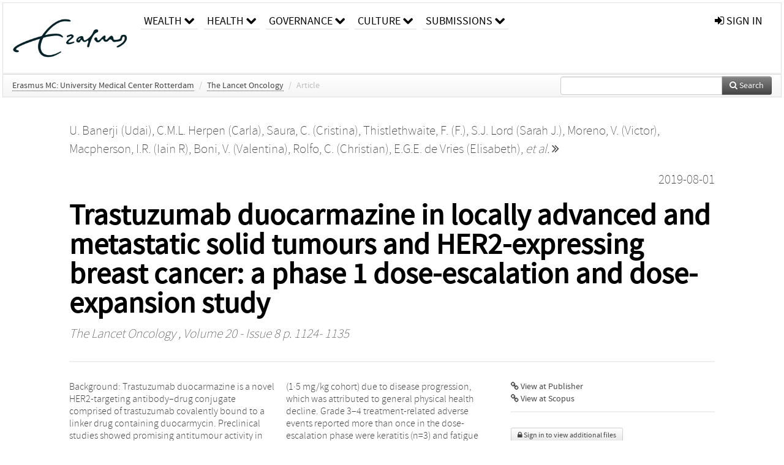

--- FILE ---
content_type: text/html; charset=UTF-8
request_url: https://repub.eur.nl/pub/118503
body_size: 34612
content:
<!DOCTYPE html>
<html lang="en">
    <head>
      <title>
        
  RePub, Erasmus University Repository:
  Trastuzumab duocarmazine in locally advanced and metastatic solid tumours and HER2-expressing breast cancer: a phase 1 dose-escalation and dose-expansion study

      </title>
      <meta http-equiv="X-UA-Compatible" content="IE=edge"/>
      <meta http-equiv="Content-Type" content="text/html; charset=UTF-8"/>
      <meta name="viewport" content="width=device-width, initial-scale=1.0"/>
      
      <meta name="citation_title" content="Trastuzumab duocarmazine in locally advanced and metastatic solid tumours and HER2-expressing breast cancer: a phase 1 dose-escalation and dose-expansion study"/>
      <meta name="citation_author" content="Banerji, Udai"/>
      <meta name="citation_author" content="Herpen, Carla"/>
      <meta name="citation_author" content="Saura, Cristina"/>
      <meta name="citation_author" content="Thistlethwaite, F."/>
      <meta name="citation_author" content="Lord, Sarah J."/>
      <meta name="citation_author" content="Moreno, Victor"/>
      <meta name="citation_author" content="Macpherson, Iain R"/>
      <meta name="citation_author" content="Boni, Valentina"/>
      <meta name="citation_author" content="Rolfo, Christian"/>
      <meta name="citation_author" content="de Vries, Elisabeth"/>
      <meta name="citation_author" content="Rottey, Sylvie"/>
      <meta name="citation_author" content="Geenen, Jill"/>
      <meta name="citation_author" content="Eskens, Ferry"/>
      <meta name="citation_author" content="Gil-Martin, M."/>
      <meta name="citation_author" content="Mommers, Ellen C"/>
      <meta name="citation_author" content="Koper, Norbert P"/>
      <meta name="citation_author" content="Aftimos, Philippe"/>
      <meta name="citation_date" content="2019/08/01"/>
      <meta name="citation_publication_date" content="2019/08/01"/>
      <meta name="citation_online_date" content="2019/08/01"/>
      <meta name="citation_journal_title" content="The Lancet Oncology"/>
      <meta name="citation_volume" content="20"/>
      <meta name="citation_issue" content="8"/>
      <meta name="citation_issn" content="14702045"/>
      <meta name="citation_firstpage" content="1124"/>
      <meta name="citation_lastpage" content="1135"/>
      
      
      
      <meta name="citation_abstract" content="Background: Trastuzumab duocarmazine is a novel HER2-targeting antibody–drug conjugate comprised of trastuzumab covalently bound to a linker drug containing duocarmycin. Preclinical studies showed promising antitumour activity in various models. In this first-in-human study, we assessed the safety and activity of trastuzumab duocarmazine in patients with advanced solid tumours. Methods: We did a phase 1 dose-escalation and dose-expansion study. The dose-escalation cohort comprised patients aged 18 years or older enrolled from three academic hospitals in Belgium, the Netherlands, and the UK with locally advanced or metastatic solid tumours with variable HER2 status who were refractory to standard cancer treatment. A separate cohort of patients were enrolled to the dose-expansion phase from 15 hospitals in Belgium, the Netherlands, Spain, and the UK. Dose-expansion cohorts included patients aged 18 years or older with breast, gastric, urothelial, or endometrial cancer with at least HER2 immunohistochemistry 1+ expression and measurable disease according to Response Evaluation Criteria in Solid Tumors (RECIST). Trastuzumab duocarmazine was administered intravenously on day 1 of each 3-week cycle. In the dose-escalation phase, trastuzumab duocarmazine was given at doses of 0·3 mg/kg to 2·4 mg/kg (3 + 3 design) until disease progression or unacceptable toxicity. The primary endpoint of the dose-escalation phase was to assess safety and ascertain the recommended phase 2 dose, which would be the dose used in the dose-expansion phase. The primary endpoint of the dose-expansion phase was the proportion of patients achieving an objective response (complete response or partial response), as assessed by the investigator using RECIST version 1.1. This ongoing study is registered with ClinicalTrials.gov, number NCT02277717, and is fully recruited. Findings: Between Oct 30, 2014, and April 2, 2018, 39 patients were enrolled and treated in the dose-escalation phase and 146 patients were enrolled and treated in the dose-expansion phase. One dose-limiting toxic effect (death from pneumonitis) occurred at the highest administered dose (2·4 mg/kg) in the dose-escalation phase. One further death occurred in the dose-escalation phase (1·5 mg/kg cohort) due to disease progression, which was attributed to general physical health decline. Grade 3–4 treatment-related adverse events reported more than once in the dose-escalation phase were keratitis (n=3) and fatigue (n=2). Based on all available data, the recommended phase 2 dose was set at 1·2 mg/kg. In the dose-expansion phase, treatment-related serious adverse events were reported in 16 (11%) of 146 patients, most commonly infusion-related reactions (two [1%]) and dyspnoea (two [1%]). The most common treatment-related adverse events (grades 1–4) were fatigue (48 [33%] of 146 patients), conjunctivitis (45 [31%]), and dry eye (45 [31%]). Most patients (104 [71%] of 146) had at least one ocular adverse event, with grade 3 events reported in ten (7%) of 146 patients. No patients died from treatment-related adverse events and four patients died due to disease progression, which were attributed to hepatic failure (n=1), upper gastrointestinal haemorrhage (n=1), neurological decompensation (n=1), and renal failure (n=1). In the breast cancer dose-expansion cohorts, 16 (33%, 95% CI 20·4–48·4) of 48 assessable patients with HER2-positive breast cancer achieved an objective response (all partial responses) according to RECIST. Nine (28%, 95% CI 13·8–46·8) of 32 patients with HER2-low, hormone receptor-positive breast cancer and six (40%, 16·3–67·6) of 15 patients with HER2-low, hormone receptor-negative breast cancer achieved an objective response (all partial responses). Partial responses were also observed in one (6%, 95% CI 0·2–30·2) of 16 patients with gastric cancer, four (25%, 7·3–52·4) of 16 patients with urothelial cancer, and five (39%, 13·9–68·4) of 13 patients with endometrial cancer. Interpretation: Trastuzumab duocarmazine shows notable clinical activity in heavily pretreated patients with HER2-expressing metastatic cancer, including HER2-positive trastuzumab emtansine-resistant and HER2-low breast cancer, with a manageable safety profile. Further investigation of trastuzumab duocarmazine for HER2-positive breast cancer is ongoing and trials for HER2-low breast cancer and other HER2-expressing cancers are in preparation. Funding: Synthon Biopharmaceuticals." />
      
      <meta name="citation_doi" content="10.1016/S1470-2045(19)30328-6" />
      
      
      <link rel="alternate" type="application/rdf+xml" title="VIVO"
            href="https://repub.eur.nl/pub/118503/rdf"/>

      <link rel="repository"
            href="https://repub.eur.nl/"/>
      <link rel="me"
            href="https://repub.eur.nl/pub/118503/"/>
      <link rel="view"
            href="https://repub.eur.nl/pub/118503"/>
      <link
            rel="shortcut icon"
            type="image/x-icon" href="https://repub.eur.nl/favicon.ico"/>
      
      <link rel="stylesheet" type="text/css" href="/static/css/bundle-1.css"/>
      

      

      <script type="text/javascript" src="/static/js/bundle-1.js"></script>
      
      <!--[if lt IE 9]>
          <script src="/static/js/html5.js"></script>
      <![endif]-->
      <!--[if lt IE 10]>
          <script src="/static/js/jquery.placeholder.js"></script>
          <script type="text/javascript">
          $(document).ready(function(){$('input').placeholder()});
          </script>
      <![endif]-->
      
  

      
    </head>
    <body>
      <div id="wrap">
      <header>
      <div class="navbar" style="margin-bottom:0">
        <div class="navbar-inner">
          <div class="container">
            
            <a class="brand"
               style="padding:10px;width:200px" href="https://repub.eur.nl/">
              <img
                   alt="university website"
                   style="width:100%" src="https://repub.eur.nl/eur_signature.png"/>
            </a>
            <a class="hidden"
               href="https://repub.eur.nl/year">Publications by Year</a>
            <ul class="nav">
              
              <li
                  class="dropdown">
                <a class="dropdown-toggle navlink"
                   data-toggle="dropdown" href="https://repub.eur.nl/#">
                  <span>Wealth</span>
                  <span class="icon-chevron-down" style="line-height:14px"></span>
                </a>
                <ul class="dropdown-menu">
                  <li>
                    <a href="https://repub.eur.nl/org/1">Erasmus Research Institute of Management (ERIM)</a>
                    
                  </li>
                  <li>
                    <a href="https://repub.eur.nl/org/9724">Erasmus School of Economics (ESE)</a>
                    
                  </li>
                  <li>
                    <a href="https://repub.eur.nl/org/9712">Rotterdam School of Management (RSM)</a>
                    
                  </li>
                </ul>
              </li>
              
              
              <li
                  class="dropdown">
                <a class="dropdown-toggle navlink"
                   data-toggle="dropdown" href="https://repub.eur.nl/#">
                  <span>Health</span>
                  <span class="icon-chevron-down" style="line-height:14px"></span>
                </a>
                <ul class="dropdown-menu">
                  <li>
                    <a href="https://repub.eur.nl/org/9755">Erasmus MC: University Medical Center Rotterdam</a>
                    
                  </li>
                  <li>
                    <a href="https://repub.eur.nl/org/9729">Erasmus School of Health Policy &amp; Management (ESHPM)</a>
                    
                  </li>
                </ul>
              </li>
              
              
              <li
                  class="dropdown">
                <a class="dropdown-toggle navlink"
                   data-toggle="dropdown" href="https://repub.eur.nl/#">
                  <span>Governance</span>
                  <span class="icon-chevron-down" style="line-height:14px"></span>
                </a>
                <ul class="dropdown-menu">
                  <li>
                    <a href="https://repub.eur.nl/org/9730">Erasmus School of Law</a>
                    
                  </li>
                  <li>
                    <a href="https://repub.eur.nl/org/9715">Public Administration (FSS)</a>
                    
                  </li>
                  <li>
                    <a href="https://repub.eur.nl/org/9734">Netherlands Institute for Government (NIG)</a>
                    
                  </li>
                  <li>
                    <a href="https://repub.eur.nl/org/9841">Institute for Housing and Urban Development Studies (IHS)</a>
                    
                  </li>
                </ul>
              </li>
              
              
              <li
                  class="dropdown">
                <a class="dropdown-toggle navlink"
                   data-toggle="dropdown" href="https://repub.eur.nl/#">
                  <span>Culture</span>
                  <span class="icon-chevron-down" style="line-height:14px"></span>
                </a>
                <ul class="dropdown-menu">
                  <li>
                    <a href="https://repub.eur.nl/org/9726">Erasmus School of History, Culture and Communication (ESHCC)</a>
                    
                  </li>
                  <li>
                    <a href="https://repub.eur.nl/org/9716">Erasmus School of Social and Behavioural Sciences(ESSB)</a>
                    
                  </li>
                  <li>
                    <a href="https://repub.eur.nl/org/9727">Erasmus School of Philosophy (ESPhil)</a>
                    
                  </li>
                  <li>
                    <a href="https://repub.eur.nl/org/9739">International Institute of Social Studies (ISS)</a>
                    
                  </li>
                </ul>
              </li>
              
              
              <li
                  class="dropdown">
                <a class="dropdown-toggle navlink"
                   data-toggle="dropdown" href="https://repub.eur.nl/#">
                  <span>Submissions</span>
                  <span class="icon-chevron-down" style="line-height:14px"></span>
                </a>
                <ul class="dropdown-menu">
                  <li>
                    <a href="https://repub.eur.nl/submit">Submitting Publications</a>
                    
                  </li>
                </ul>
              </li>
              
              
            </ul>
            <ul class="nav pull-right">
              <li id="fat-menu" class="dropdown">
                
                
                
                
                <a
                   class="dropdown-toggle" href="https://repub.eur.nl/login?next=/pub/118503">
                  <span class="icon-signin"></span> sign in
                </a>
              </li>
            </ul>
          </div>
        </div>
      </div>
      </header>
      <div id="breadcrumb" class="row-fluid">
        <div class="span12">
          
  <ul class="breadcrumb">
    <li>
      <a href="https://repub.eur.nl/org/9755">Erasmus MC: University Medical Center Rotterdam</a>
      <span class="divider">/</span>
    </li>
    
    
    <li>
      
      <a href="https://repub.eur.nl/col/13154">The Lancet Oncology</a>
      <span class="divider">/</span>
    </li>
    
    
    <li class="active">Article</li>
    <li class="pull-right">
      <div
      class="input-append search-box"
      style="margin-top:-5px">
    
    <label for="search-query-box" style="display:none">Search:</label>
    
    <input type="text"
           class="input-large search-input"
           id="search-query-box"
           style="width:250px"
           value=""
           name="query"/>
    <a class="btn btn-primary search-button"
       style="border-bottom:1px solid rgba(0, 0, 0, 0.25)" href="https://repub.eur.nl/search#">
      <span class="icon-search"></span> Search
    </a>
  </div>
    </li>
  </ul>

        </div>
      </div>
      
        <div class="row-fluid">
          <div id="main-left" class="span1">
            
            
          </div>
          <div id="main" class="span10">
            <div id="content">
  <div class="page-header">
    <div class="clearfix">
      <p class="lead author-list pull-left">
        
          <span style="">
    <a href="https://repub.eur.nl/ppl/132410">
      <span>U. Banerji (Udai)</span></a><span>,
    
    
  </span>
  </span>
        
          <span style="">
    <a href="https://repub.eur.nl/ppl/26891">
      <span>C.M.L. Herpen (Carla)</span></a><span>,
    
    
  </span>
  </span>
        
          <span style="">
    
      <span>Saura, C. (Cristina)</span><span>,
    
    
  </span>
  </span>
        
          <span style="">
    
      <span>Thistlethwaite, F. (F.)</span><span>,
    
    
  </span>
  </span>
        
          <span style="">
    <a href="https://repub.eur.nl/ppl/163669">
      <span>S.J. Lord (Sarah J.)</span></a><span>,
    
    
  </span>
  </span>
        
          <span style="">
    
      <span>Moreno, V. (Victor)</span><span>,
    
    
  </span>
  </span>
        
          <span style="">
    
      <span>Macpherson, I.R. (Iain R)</span><span>,
    
    
  </span>
  </span>
        
          <span style="">
    
      <span>Boni, V. (Valentina)</span><span>,
    
    
  </span>
  </span>
        
          <span style="">
    
      <span>Rolfo, C. (Christian)</span><span>,
    
    
  </span>
  </span>
        
          <span style="">
    <a href="https://repub.eur.nl/ppl/21017">
      <span>E.G.E. de Vries (Elisabeth)</span></a><span>,
    
    <a
       href="#"
       onclick="$(this).hide();$(this).closest('.author-list').children('span').show();return false"
       >
      <i>et al.</i> <span class="icon-double-angle-right"></span>
    </a>
  </span>
  </span>
        
          <span style="display:none">
    
      <span>Rottey, S. (Sylvie)</span><span>,
    
    
  </span>
  </span>
        
          <span style="display:none">
    
      <span>Geenen, J. (Jill)</span><span>,
    
    
  </span>
  </span>
        
          <span style="display:none">
    <a href="https://repub.eur.nl/ppl/5601">
      <span>F.A.L.M. Eskens (Ferry)</span></a><span>,
    
    
  </span>
  </span>
        
          <span style="display:none">
    
      <span>Gil-Martin, M. (M.)</span><span>,
    
    
  </span>
  </span>
        
          <span style="display:none">
    
      <span>Mommers, E.C. (Ellen C)</span><span>,
    
    
  </span>
  </span>
        
          <span style="display:none">
    
      <span>Koper, N.P. (Norbert P)</span><span>
     and 
    
  </span>
  </span>
        
          <span style="display:none">
    
      <span>Aftimos, P. (Philippe)</span>
  </span>
        
        <br class="clearfix"/>
        
      </p>
      <p class="lead pub_type pull-right">
        <span>2019-08-01</span>
      </p>
    </div>
    
    
      <h1>Trastuzumab duocarmazine in locally advanced and metastatic solid tumours and HER2-expressing breast cancer: a phase 1 dose-escalation and dose-expansion study</h1>
      
    
    <h2 style="display:none">Publication</h2>
    <h3 style="display:none">Publication</h3>
    
    
    <p class="lead">
      <em>
      <a href="https://repub.eur.nl/col/13154">The Lancet Oncology</a>
      
      ,
      Volume 20
      
      
        -
      
      
        Issue 8
      
      
        p. 1124-
        1135
      
      
      </em>
    </p>
    
  </div>
  <div class="row-fluid">
    <div class="span8">
      <!-- abstract text -->
      <div
         class="abstract"><p>Background: Trastuzumab duocarmazine is a novel HER2-targeting antibody–drug conjugate comprised of trastuzumab covalently bound to a linker drug containing duocarmycin. Preclinical studies showed promising antitumour activity in various models. In this first-in-human study, we assessed the safety and activity of trastuzumab duocarmazine in patients with advanced solid tumours. Methods: We did a phase 1 dose-escalation and dose-expansion study. The dose-escalation cohort comprised patients aged 18 years or older enrolled from three academic hospitals in Belgium, the Netherlands, and the UK with locally advanced or metastatic solid tumours with variable HER2 status who were refractory to standard cancer treatment. A separate cohort of patients were enrolled to the dose-expansion phase from 15 hospitals in Belgium, the Netherlands, Spain, and the UK. Dose-expansion cohorts included patients aged 18 years or older with breast, gastric, urothelial, or endometrial cancer with at least HER2 immunohistochemistry 1+ expression and measurable disease according to Response Evaluation Criteria in Solid Tumors (RECIST). Trastuzumab duocarmazine was administered intravenously on day 1 of each 3-week cycle. In the dose-escalation phase, trastuzumab duocarmazine was given at doses of 0·3 mg/kg to 2·4 mg/kg (3 + 3 design) until disease progression or unacceptable toxicity. The primary endpoint of the dose-escalation phase was to assess safety and ascertain the recommended phase 2 dose, which would be the dose used in the dose-expansion phase. The primary endpoint of the dose-expansion phase was the proportion of patients achieving an objective response (complete response or partial response), as assessed by the investigator using RECIST version 1.1. This ongoing study is registered with ClinicalTrials.gov, number NCT02277717, and is fully recruited. Findings: Between Oct 30, 2014, and April 2, 2018, 39 patients were enrolled and treated in the dose-escalation phase and 146 patients were enrolled and treated in the dose-expansion phase. One dose-limiting toxic effect (death from pneumonitis) occurred at the highest administered dose (2·4 mg/kg) in the dose-escalation phase. One further death occurred in the dose-escalation phase (1·5 mg/kg cohort) due to disease progression, which was attributed to general physical health decline. Grade 3–4 treatment-related adverse events reported more than once in the dose-escalation phase were keratitis (n=3) and fatigue (n=2). Based on all available data, the recommended phase 2 dose was set at 1·2 mg/kg. In the dose-expansion phase, treatment-related serious adverse events were reported in 16 (11%) of 146 patients, most commonly infusion-related reactions (two [1%]) and dyspnoea (two [1%]). The most common treatment-related adverse events (grades 1–4) were fatigue (48 [33%] of 146 patients), conjunctivitis (45 [31%]), and dry eye (45 [31%]). Most patients (104 [71%] of 146) had at least one ocular adverse event, with grade 3 events reported in ten (7%) of 146 patients. No patients died from treatment-related adverse events and four patients died due to disease progression, which were attributed to hepatic failure (n=1), upper gastrointestinal haemorrhage (n=1), neurological decompensation (n=1), and renal failure (n=1). In the breast cancer dose-expansion cohorts, 16 (33%, 95% CI 20·4–48·4) of 48 assessable patients with HER2-positive breast cancer achieved an objective response (all partial responses) according to RECIST. Nine (28%, 95% CI 13·8–46·8) of 32 patients with HER2-low, hormone receptor-positive breast cancer and six (40%, 16·3–67·6) of 15 patients with HER2-low, hormone receptor-negative breast cancer achieved an objective response (all partial responses). Partial responses were also observed in one (6%, 95% CI 0·2–30·2) of 16 patients with gastric cancer, four (25%, 7·3–52·4) of 16 patients with urothelial cancer, and five (39%, 13·9–68·4) of 13 patients with endometrial cancer. Interpretation: Trastuzumab duocarmazine shows notable clinical activity in heavily pretreated patients with HER2-expressing metastatic cancer, including HER2-positive trastuzumab emtansine-resistant and HER2-low breast cancer, with a manageable safety profile. Further investigation of trastuzumab duocarmazine for HER2-positive breast cancer is ongoing and trials for HER2-low breast cancer and other HER2-expressing cancers are in preparation. Funding: Synthon Biopharmaceuticals.</p></div>
      
      <!-- video player -->
      
      <div id="publication-metadata">
          <table class="table">
            <thead>
              <tr><th colspan="2" class="publiation-metadata-header">Additional Metadata</th></tr>
            </thead>
            <tbody>
              <tr>
                <td style="min-width:120px">
		  <span class="publication-metadata-key">Persistent URL</span>
		</td>
                <td>
                  
                        <a href="https://doi.org/10.1016/S1470-2045(19)30328-6">doi.org/10.1016/S1470-2045(19)30328-6</a><span>,</span>
                  
                        <a href="http://hdl.handle.net/1765/118503">hdl.handle.net/1765/118503</a>
                  
                </td>
              </tr>
              <tr>
                <td style="min-width:120px">
		  <span class="publication-metadata-key">Journal</span>
		</td>
                <td>
                  
                        
                          <a href="https://repub.eur.nl/col/13154">The Lancet Oncology</a>
                          
                        
                  
                </td>
              </tr>
	      <tr>
		<td class="publication-metadata-key">
		  
		  
		    Organisation
		  
		</td>
		<td>
		  <a href="https://repub.eur.nl/org/9755">Erasmus MC: University Medical Center Rotterdam</a>
		</td>
	      </tr>
              <tr>
                <td><span class="publication-metadata-key">Citation</span><br/>
                <div class="btn-group dropup" id="citation-menu">
                  <a class="btn dropdown-toggle btn-small"
                     id="citation-menu-button"
                     data-toggle="dropdown"
                     href="#">
                    APA Style
                    <span class="icon-chevron-up"></span>
                  </a>
                  <ul class="dropdown-menu">
                    <li>
                      <a href="#" class="citation-style-pub" data-citation-style="aaa">
                        AAA Style
                      </a>
                    </li>
                    <li>
                      <a href="#" class="citation-style-pub" data-citation-style="apa">
                        APA Style
                      </a>
                    </li>
                    <li>
                      <a href="#" class="citation-style-pub" data-citation-style="cell">
                        Cell Style
                      </a>
                    </li>
                    <li>
                      <a href="#" class="citation-style-pub" data-citation-style="chicago">
                        Chicago Style
                      </a>
                    </li>
                    <li>
                      <a href="#" class="citation-style-pub" data-citation-style="harvard">
                        Harvard Style
                      </a>
                    </li>
                    <li>
                      <a href="#" class="citation-style-pub" data-citation-style="ieee">
                        IEEE Style
                      </a>
                    </li>
                    <li>
                      <a href="#" class="citation-style-pub" data-citation-style="mla">
                        MLA Style
                      </a>
                    </li>
                    <li>
                      <a href="#" class="citation-style-pub" data-citation-style="nature">
                        Nature Style
                      </a>
                    </li>
                    <li>
                      <a href="#" class="citation-style-pub" data-citation-style="vancouver">
                        Vancouver Style
                      </a>
                    </li>
                    <li>
                      <a href="#" class="citation-style-pub" data-citation-style="american-institute-of-physics">
                        American-Institute-of-Physics Style
                      </a>
                    </li>
                    <li>
                      <a href="#" class="citation-style-pub" data-citation-style="council-of-science-editors">
                        Council-of-Science-Editors Style
                      </a>
                    </li>
                    <li class="divider"/>
                    <li>
                      <a href="#" class="citation-format-pub" data-citation-format="bibtex">
                        BibTex Format
                      </a>
                    </li>
                    <li>
                      <a href="#" class="citation-format-pub" data-citation-format="endnote">
                        Endnote Format
                      </a>
                    </li>
                    <li>
                      <a href="#" class="citation-format-pub" data-citation-format="ris">
                        RIS Format
                      </a>
                    </li>
                    <li>
                      <a href="#" class="citation-format-pub" data-citation-format="csl">
                        CSL Format
                      </a>
                    </li>
                    <li>
                      <a href="#" class="citation-format-pub" data-citation-format="dois only">
                        DOIs only Format
                      </a>
                    </li>
                  </ul>
                </div>
                </td>
                <td id="citation-text">
                  <div class="csl-bib-body"><div class="csl-entry">Banerji, U., Herpen, C., Saura, C. (Cristina), Thistlethwaite, F. (F.), Lord, S. J., Moreno, V. (Victor), … Aftimos, P. (Philippe).  (2019).  Trastuzumab duocarmazine in locally advanced and metastatic solid tumours and HER2-expressing breast cancer: a phase 1 dose-escalation and dose-expansion study. <em>The Lancet Oncology</em>, <em>20</em>(8), 1124–1135. doi:10.1016/S1470-2045(19)30328-6</div></div>
                </td>
              </tr>
            </tbody>
          </table>
      </div>
    </div>
    <div class="span4">
      <ul class="publication-identifiers unstyled">
        <li>
          <a href="https://doi.org/10.1016/S1470-2045(19)30328-6"><span class="icon-link"></span> View at Publisher</a>
        </li>
        
        
        
        
        
        <li>
          <a href="http://www.scopus.com/inward/record.url?doi=10.1016/S1470-2045(19)30328-6&amp;partnerID=0">
            <span class="icon-link"></span> View at Scopus
          </a>
        </li>
        
        
        
        
      </ul>
      <hr style="margin:5px 0px 5px 0px;"/>
      
      

      
      
      <div>
        <br/>
        <div>
          <a href="https://repub.eur.nl/login?next=/pub/118503" class="btn btn-small">
            <span class="icon-lock"></span>
            Sign in to view additional files
          </a>
        </div>
        
      </div>
      
      <br/>
    </div>
  </div>
</div>
            
          </div>
          <div id="main-right" class="span1">
            
            
          </div>
        </div>
      
      </div>
      <footer class="footer row-fluid">
        <div class="span10 offset1">
          <div class="row-fluid">
            <div class="span3">
              <a href="http://www.eur.nl">
                <img alt="university website" src="https://repub.eur.nl/eur_signature.png"/>
              </a>
              
              
              <ul class="unstyled">
                
              </ul>
              
            </div>
            <div class="span3">
              <ul class="unstyled">
                
              </ul>
            </div>
            <div class="span3">
              <ul class="unstyled">
                <li>
                  <div>
                    <h4>About</h4>
                    <ul class="unstyled" style="margin-left:0">
                      <li>
                        <div class="lead" style="margin:4px">
                          <a href="https://www.eur.nl/en/research/research-matters">
                            
                            Research Matters
                          </a>
                        </div>
                      </li>
                      <li>
                        <div class="lead" style="margin:4px">
                          <a href="https://www.eur.nl/en/campus/university-library/research-support/open-access">
                            
                            Open Access
                          </a>
                        </div>
                      </li>
                      <li>
                        <div class="lead" style="margin:4px">
                          <a href="https://www.eur.nl/disclaimer/privacy-statement">
                            
                            Privacy Statement
                          </a>
                        </div>
                      </li>
                    </ul>
                  </div>
                  
                </li>
              </ul>
            </div>
          </div>

        </div>
            <div class="span1">
            <a href="http://www.artudis.com"
               class="pull-right"
               style="margin: 170px 20px 10px 10px">
               <img src="/static/img/logo/artudis_small.png" width="100" alt="artudis website"/>
            </a>
            </div>
      </footer>
      <div id="modal-workflow-editor"
           class="modal hide fade">
        <div class="modal-header">
          <button type="button"
                  class="close"
                  data-dismiss="modal"
                  aria-hidden="true">&times;</button>
          <h3 id="modal-workflow-header">Workflow</h3>
        </div>
        <div id="modal-workflow-form"></div>
      </div>
      <div id="modal-iframe"
           style="width:800px"
           class="modal hide fade">
        <div class="modal-header">
          <button type="button"
                  class="close"
                  data-dismiss="modal"
                  aria-hidden="true">&times;</button>
          <h3 id="modal-iframe-header">Workflow</h3>
        </div>
        <div>
          <iframe id="modal-iframe-body" src="" style="width:100%;height:500px" frameborder="0" ></iframe>
        </div>
      </div>
      <div id="add-content-modal"
           class="modal hide fade">
        <div class="modal-header">
          <button type="button"
                  class="close"
                  data-dismiss="modal"
                  aria-hidden="true">&times;</button>
          <h3 id="modal-edit-header">Add Content</h3>
        </div>
        <div class="modal-body">
          <div class="btn-group btn-group-vertical"
               style="width:100%;max-height:600px;overflow:auto">
	    
	    <br/>
	    
              <a
		 class="btn btn-large"
		 style="margin:auto;width:300px" href="https://repub.eur.nl/user/add">User</a>
	    
              <a
		 class="btn btn-large"
		 style="margin:auto;width:300px" href="https://repub.eur.nl/pub/add">Publication</a>
	    
              <a
		 class="btn btn-large"
		 style="margin:auto;width:300px" href="https://repub.eur.nl/ppl/add">Person</a>
	    
              <a
		 class="btn btn-large"
		 style="margin:auto;width:300px" href="https://repub.eur.nl/org/add">Organisation</a>
	    
              <a
		 class="btn btn-large"
		 style="margin:auto;width:300px" href="https://repub.eur.nl/col/add">Collection</a>
	    
	  </div>
        </div>
        <div class="modal-footer">
          <a href="#"
             class="btn btn-primary"
             data-dismiss="modal">Close</a>
        </div>
      </div>
      
      
    </body>
</html>
